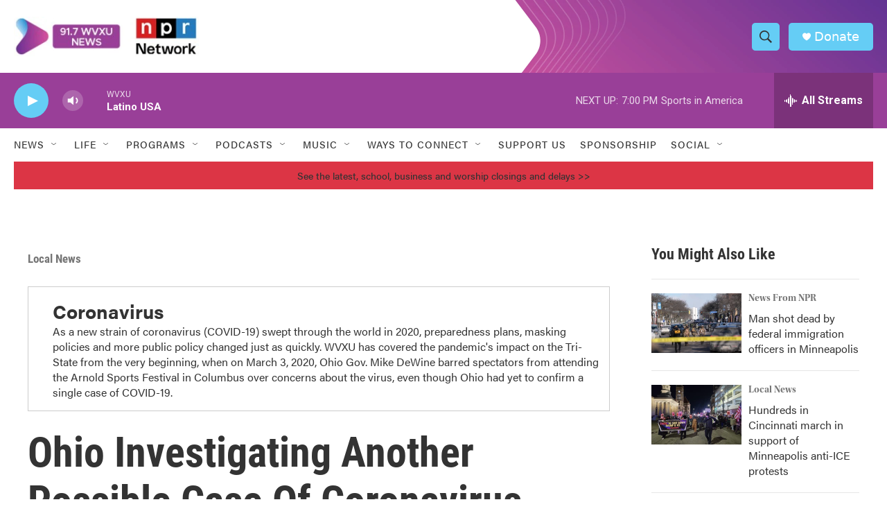

--- FILE ---
content_type: text/html; charset=utf-8
request_url: https://www.google.com/recaptcha/api2/aframe
body_size: 136
content:
<!DOCTYPE HTML><html><head><meta http-equiv="content-type" content="text/html; charset=UTF-8"></head><body><script nonce="eOgxFIG-cIwZe8vshH1zdw">/** Anti-fraud and anti-abuse applications only. See google.com/recaptcha */ try{var clients={'sodar':'https://pagead2.googlesyndication.com/pagead/sodar?'};window.addEventListener("message",function(a){try{if(a.source===window.parent){var b=JSON.parse(a.data);var c=clients[b['id']];if(c){var d=document.createElement('img');d.src=c+b['params']+'&rc='+(localStorage.getItem("rc::a")?sessionStorage.getItem("rc::b"):"");window.document.body.appendChild(d);sessionStorage.setItem("rc::e",parseInt(sessionStorage.getItem("rc::e")||0)+1);localStorage.setItem("rc::h",'1769297378548');}}}catch(b){}});window.parent.postMessage("_grecaptcha_ready", "*");}catch(b){}</script></body></html>